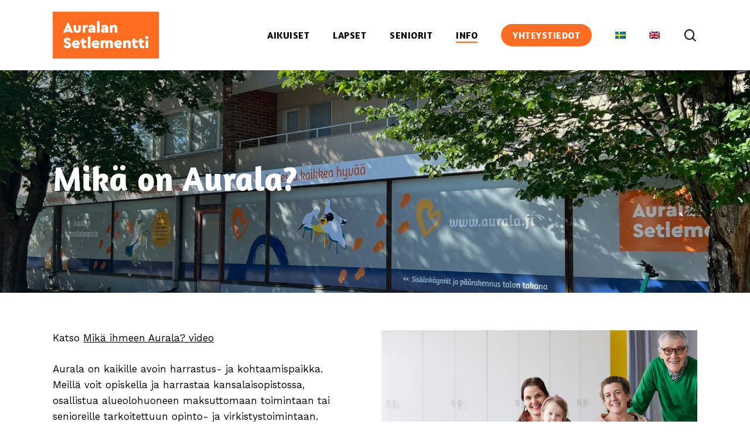

--- FILE ---
content_type: text/html; charset=UTF-8
request_url: https://aurala.fi/mika-on-aurala
body_size: 15640
content:
<!doctype html>
<html lang="fi" class="no-js">
<head>
	<meta charset="UTF-8">
	<meta name="viewport" content="width=device-width, initial-scale=1, maximum-scale=1, user-scalable=0" /><meta name='robots' content='index, follow, max-image-preview:large, max-snippet:-1, max-video-preview:-1' />
	<style>img:is([sizes="auto" i], [sizes^="auto," i]) { contain-intrinsic-size: 3000px 1500px }</style>
	<script id="cookieyes" type="text/javascript" src="https://cdn-cookieyes.com/client_data/660894c9ce56f90484276dae/script.js"></script>
	<!-- This site is optimized with the Yoast SEO plugin v26.8 - https://yoast.com/product/yoast-seo-wordpress/ -->
	<title>Mikä on Aurala? - Auralan Setlementti</title>
	<meta name="description" content="Auralan Setlementti ry on vuonna 1939 perustettu poliittisesti ja uskonnollisesti sitoutumaton yhdistys, joka toimii Turussa tarjoten monipuolisia harrastusmahdollisuuksia ja innostavaa tekemistä kaikenikäisille. Yhdistyksen toiminnan keskiössä ovat yhteisöllisyys, yhdenvertaisuus ja suvaitsevaisuus." />
	<link rel="canonical" href="https://aurala.fi/mika-on-aurala" />
	<meta property="og:locale" content="fi_FI" />
	<meta property="og:type" content="article" />
	<meta property="og:title" content="Mikä on Aurala? - Auralan Setlementti" />
	<meta property="og:description" content="Auralan Setlementti ry on vuonna 1939 perustettu poliittisesti ja uskonnollisesti sitoutumaton yhdistys, joka toimii Turussa tarjoten monipuolisia harrastusmahdollisuuksia ja innostavaa tekemistä kaikenikäisille. Yhdistyksen toiminnan keskiössä ovat yhteisöllisyys, yhdenvertaisuus ja suvaitsevaisuus." />
	<meta property="og:url" content="https://aurala.fi/mika-on-aurala" />
	<meta property="og:site_name" content="Auralan Setlementti" />
	<meta property="article:publisher" content="https://www.facebook.com/AuralaTurku" />
	<meta property="article:modified_time" content="2026-01-05T09:37:51+00:00" />
	<meta property="og:image" content="https://aurala.fi/wp-content/uploads/2024/06/Linkedin-kansikuva-1.jpg?wsr" />
	<meta property="og:image:width" content="1584" />
	<meta property="og:image:height" content="396" />
	<meta property="og:image:type" content="image/jpeg" />
	<meta name="twitter:card" content="summary_large_image" />
	<meta name="twitter:site" content="@auralaturku" />
	<meta name="twitter:label1" content="Arvioitu lukuaika" />
	<meta name="twitter:data1" content="4 minuuttia" />
	<script type="application/ld+json" class="yoast-schema-graph">{"@context":"https://schema.org","@graph":[{"@type":"WebPage","@id":"https://aurala.fi/mika-on-aurala","url":"https://aurala.fi/mika-on-aurala","name":"Mikä on Aurala? - Auralan Setlementti","isPartOf":{"@id":"https://aurala.fi/#website"},"primaryImageOfPage":{"@id":"https://aurala.fi/mika-on-aurala#primaryimage"},"image":{"@id":"https://aurala.fi/mika-on-aurala#primaryimage"},"thumbnailUrl":"https://aurala.fi/wp-content/uploads/2024/06/Linkedin-kansikuva-1.jpg","datePublished":"2022-03-11T09:46:53+00:00","dateModified":"2026-01-05T09:37:51+00:00","description":"Auralan Setlementti ry on vuonna 1939 perustettu poliittisesti ja uskonnollisesti sitoutumaton yhdistys, joka toimii Turussa tarjoten monipuolisia harrastusmahdollisuuksia ja innostavaa tekemistä kaikenikäisille. Yhdistyksen toiminnan keskiössä ovat yhteisöllisyys, yhdenvertaisuus ja suvaitsevaisuus.","breadcrumb":{"@id":"https://aurala.fi/mika-on-aurala#breadcrumb"},"inLanguage":"fi","potentialAction":[{"@type":"ReadAction","target":["https://aurala.fi/mika-on-aurala"]}]},{"@type":"ImageObject","inLanguage":"fi","@id":"https://aurala.fi/mika-on-aurala#primaryimage","url":"https://aurala.fi/wp-content/uploads/2024/06/Linkedin-kansikuva-1.jpg","contentUrl":"https://aurala.fi/wp-content/uploads/2024/06/Linkedin-kansikuva-1.jpg","width":1584,"height":396,"caption":"Linkedin kansikuva ()"},{"@type":"BreadcrumbList","@id":"https://aurala.fi/mika-on-aurala#breadcrumb","itemListElement":[{"@type":"ListItem","position":1,"name":"Etusivu","item":"https://aurala.fi/"},{"@type":"ListItem","position":2,"name":"Mikä on Aurala?"}]},{"@type":"WebSite","@id":"https://aurala.fi/#website","url":"https://aurala.fi/","name":"Auralan Setlementti","description":"Kohtaamispaikka Turussa","publisher":{"@id":"https://aurala.fi/#organization"},"potentialAction":[{"@type":"SearchAction","target":{"@type":"EntryPoint","urlTemplate":"https://aurala.fi/?s={search_term_string}"},"query-input":{"@type":"PropertyValueSpecification","valueRequired":true,"valueName":"search_term_string"}}],"inLanguage":"fi"},{"@type":"Organization","@id":"https://aurala.fi/#organization","name":"Auralan Setlementti ry","url":"https://aurala.fi/","logo":{"@type":"ImageObject","inLanguage":"fi","@id":"https://aurala.fi/#/schema/logo/image/","url":"https://aurala.fi/wp-content/uploads/2022/02/aurala_tunnus_rgb-600.jpg","contentUrl":"https://aurala.fi/wp-content/uploads/2022/02/aurala_tunnus_rgb-600.jpg","width":600,"height":265,"caption":"Auralan Setlementti ry"},"image":{"@id":"https://aurala.fi/#/schema/logo/image/"},"sameAs":["https://www.facebook.com/AuralaTurku","https://x.com/auralaturku","https://www.instagram.com/auralankansalaisopisto/","https://www.youtube.com/channel/UCCxfr4jr7uJWYZKY5erVGyg"]}]}</script>
	<!-- / Yoast SEO plugin. -->


<link rel='dns-prefetch' href='//fonts.googleapis.com' />
<link rel='dns-prefetch' href='//www.googletagmanager.com' />
<link rel="alternate" type="application/rss+xml" title="Auralan Setlementti &raquo; syöte" href="https://aurala.fi/feed" />
<link rel="alternate" type="application/rss+xml" title="Auralan Setlementti &raquo; kommenttien syöte" href="https://aurala.fi/comments/feed" />
<link rel="preload" href="https://aurala.fi/wp-content/themes/salient/css/fonts/icomoon.woff?v=1.7" as="font" type="font/woff" crossorigin="anonymous">
<link rel='stylesheet' id='dashicons-css' href='https://aurala.fi/wp-includes/css/dashicons.min.css?ver=6.7.4' type='text/css' media='all' />
<link rel='stylesheet' id='admin-bar-css' href='https://aurala.fi/wp-includes/css/admin-bar.min.css?ver=6.7.4' type='text/css' media='all' />
<style id='admin-bar-inline-css' type='text/css'>

    /* Hide CanvasJS credits for P404 charts specifically */
    #p404RedirectChart .canvasjs-chart-credit {
        display: none !important;
    }
    
    #p404RedirectChart canvas {
        border-radius: 6px;
    }

    .p404-redirect-adminbar-weekly-title {
        font-weight: bold;
        font-size: 14px;
        color: #fff;
        margin-bottom: 6px;
    }

    #wpadminbar #wp-admin-bar-p404_free_top_button .ab-icon:before {
        content: "\f103";
        color: #dc3545;
        top: 3px;
    }
    
    #wp-admin-bar-p404_free_top_button .ab-item {
        min-width: 80px !important;
        padding: 0px !important;
    }
    
    /* Ensure proper positioning and z-index for P404 dropdown */
    .p404-redirect-adminbar-dropdown-wrap { 
        min-width: 0; 
        padding: 0;
        position: static !important;
    }
    
    #wpadminbar #wp-admin-bar-p404_free_top_button_dropdown {
        position: static !important;
    }
    
    #wpadminbar #wp-admin-bar-p404_free_top_button_dropdown .ab-item {
        padding: 0 !important;
        margin: 0 !important;
    }
    
    .p404-redirect-dropdown-container {
        min-width: 340px;
        padding: 18px 18px 12px 18px;
        background: #23282d !important;
        color: #fff;
        border-radius: 12px;
        box-shadow: 0 8px 32px rgba(0,0,0,0.25);
        margin-top: 10px;
        position: relative !important;
        z-index: 999999 !important;
        display: block !important;
        border: 1px solid #444;
    }
    
    /* Ensure P404 dropdown appears on hover */
    #wpadminbar #wp-admin-bar-p404_free_top_button .p404-redirect-dropdown-container { 
        display: none !important;
    }
    
    #wpadminbar #wp-admin-bar-p404_free_top_button:hover .p404-redirect-dropdown-container { 
        display: block !important;
    }
    
    #wpadminbar #wp-admin-bar-p404_free_top_button:hover #wp-admin-bar-p404_free_top_button_dropdown .p404-redirect-dropdown-container {
        display: block !important;
    }
    
    .p404-redirect-card {
        background: #2c3338;
        border-radius: 8px;
        padding: 18px 18px 12px 18px;
        box-shadow: 0 2px 8px rgba(0,0,0,0.07);
        display: flex;
        flex-direction: column;
        align-items: flex-start;
        border: 1px solid #444;
    }
    
    .p404-redirect-btn {
        display: inline-block;
        background: #dc3545;
        color: #fff !important;
        font-weight: bold;
        padding: 5px 22px;
        border-radius: 8px;
        text-decoration: none;
        font-size: 17px;
        transition: background 0.2s, box-shadow 0.2s;
        margin-top: 8px;
        box-shadow: 0 2px 8px rgba(220,53,69,0.15);
        text-align: center;
        line-height: 1.6;
    }
    
    .p404-redirect-btn:hover {
        background: #c82333;
        color: #fff !important;
        box-shadow: 0 4px 16px rgba(220,53,69,0.25);
    }
    
    /* Prevent conflicts with other admin bar dropdowns */
    #wpadminbar .ab-top-menu > li:hover > .ab-item,
    #wpadminbar .ab-top-menu > li.hover > .ab-item {
        z-index: auto;
    }
    
    #wpadminbar #wp-admin-bar-p404_free_top_button:hover > .ab-item {
        z-index: 999998 !important;
    }
    
</style>
<link rel='stylesheet' id='wpml-menu-item-0-css' href='https://aurala.fi/wp-content/plugins/sitepress-multilingual-cms/templates/language-switchers/menu-item/style.min.css?ver=1' type='text/css' media='all' />
<link rel='stylesheet' id='font-awesome-css' href='https://aurala.fi/wp-content/themes/salient/css/font-awesome.min.css?ver=4.7.1' type='text/css' media='all' />
<link rel='stylesheet' id='salient-grid-system-css' href='https://aurala.fi/wp-content/themes/salient/css/build/grid-system.css?ver=18.0.2' type='text/css' media='all' />
<link rel='stylesheet' id='main-styles-css' href='https://aurala.fi/wp-content/themes/salient/css/build/style.css?ver=18.0.2' type='text/css' media='all' />
<style id='main-styles-inline-css' type='text/css'>
html body[data-header-resize="1"] .container-wrap,
			html body[data-header-format="left-header"][data-header-resize="0"] .container-wrap,
			html body[data-header-resize="0"] .container-wrap,
			body[data-header-format="left-header"][data-header-resize="0"] .container-wrap {
				padding-top: 0;
			}
			.main-content > .row > #breadcrumbs.yoast {
				padding: 20px 0;
			}
</style>
<link rel='stylesheet' id='nectar-element-wpb-column-border-css' href='https://aurala.fi/wp-content/themes/salient/css/build/elements/element-wpb-column-border.css?ver=18.0.2' type='text/css' media='all' />
<link rel='stylesheet' id='nectar-wpforms-css' href='https://aurala.fi/wp-content/themes/salient/css/build/third-party/wpforms.css?ver=18.0.2' type='text/css' media='all' />
<link rel='stylesheet' id='nectar-brands-css' href='https://aurala.fi/wp-content/themes/salient/css/nectar-brands.css?ver=18.0.2' type='text/css' media='all' />
<link rel='stylesheet' id='nectar_default_font_open_sans-css' href='https://fonts.googleapis.com/css?family=Open+Sans%3A300%2C400%2C600%2C700&#038;subset=latin%2Clatin-ext&#038;display=swap' type='text/css' media='all' />
<link rel='stylesheet' id='responsive-css' href='https://aurala.fi/wp-content/themes/salient/css/build/responsive.css?ver=18.0.2' type='text/css' media='all' />
<link rel='stylesheet' id='skin-material-css' href='https://aurala.fi/wp-content/themes/salient/css/build/skin-material.css?ver=18.0.2' type='text/css' media='all' />
<style id='salient-wp-menu-dynamic-fallback-inline-css' type='text/css'>
#header-outer .nectar-ext-menu-item .image-layer-outer,#header-outer .nectar-ext-menu-item .image-layer,#header-outer .nectar-ext-menu-item .color-overlay,#slide-out-widget-area .nectar-ext-menu-item .image-layer-outer,#slide-out-widget-area .nectar-ext-menu-item .color-overlay,#slide-out-widget-area .nectar-ext-menu-item .image-layer{position:absolute;top:0;left:0;width:100%;height:100%;overflow:hidden;}.nectar-ext-menu-item .inner-content{position:relative;z-index:10;width:100%;}.nectar-ext-menu-item .image-layer{background-size:cover;background-position:center;transition:opacity 0.25s ease 0.1s;}.nectar-ext-menu-item .image-layer video{object-fit:cover;width:100%;height:100%;}#header-outer nav .nectar-ext-menu-item .image-layer:not(.loaded){background-image:none!important;}#header-outer nav .nectar-ext-menu-item .image-layer{opacity:0;}#header-outer nav .nectar-ext-menu-item .image-layer.loaded{opacity:1;}.nectar-ext-menu-item span[class*="inherit-h"] + .menu-item-desc{margin-top:0.4rem;}#mobile-menu .nectar-ext-menu-item .title,#slide-out-widget-area .nectar-ext-menu-item .title,.nectar-ext-menu-item .menu-title-text,.nectar-ext-menu-item .menu-item-desc{position:relative;}.nectar-ext-menu-item .menu-item-desc{display:block;line-height:1.4em;}body #slide-out-widget-area .nectar-ext-menu-item .menu-item-desc{line-height:1.4em;}#mobile-menu .nectar-ext-menu-item .title,#slide-out-widget-area .nectar-ext-menu-item:not(.style-img-above-text) .title,.nectar-ext-menu-item:not(.style-img-above-text) .menu-title-text,.nectar-ext-menu-item:not(.style-img-above-text) .menu-item-desc,.nectar-ext-menu-item:not(.style-img-above-text) i:before,.nectar-ext-menu-item:not(.style-img-above-text) .svg-icon{color:#fff;}#mobile-menu .nectar-ext-menu-item.style-img-above-text .title{color:inherit;}.sf-menu li ul li a .nectar-ext-menu-item .menu-title-text:after{display:none;}.menu-item .widget-area-active[data-margin="default"] > div:not(:last-child){margin-bottom:20px;}.nectar-ext-menu-item__button{display:inline-block;padding-top:2em;}#header-outer nav li:not([class*="current"]) > a .nectar-ext-menu-item .inner-content.has-button .title .menu-title-text{background-image:none;}.nectar-ext-menu-item__button .nectar-cta:not([data-color="transparent"]){margin-top:.8em;margin-bottom:.8em;}.nectar-ext-menu-item .color-overlay{transition:opacity 0.5s cubic-bezier(.15,.75,.5,1);}.nectar-ext-menu-item:hover .hover-zoom-in-slow .image-layer{transform:scale(1.15);transition:transform 4s cubic-bezier(0.1,0.2,.7,1);}.nectar-ext-menu-item:hover .hover-zoom-in-slow .color-overlay{transition:opacity 1.5s cubic-bezier(.15,.75,.5,1);}.nectar-ext-menu-item .hover-zoom-in-slow .image-layer{transition:transform 0.5s cubic-bezier(.15,.75,.5,1);}.nectar-ext-menu-item .hover-zoom-in-slow .color-overlay{transition:opacity 0.5s cubic-bezier(.15,.75,.5,1);}.nectar-ext-menu-item:hover .hover-zoom-in .image-layer{transform:scale(1.12);}.nectar-ext-menu-item .hover-zoom-in .image-layer{transition:transform 0.5s cubic-bezier(.15,.75,.5,1);}.nectar-ext-menu-item{display:flex;text-align:left;}#slide-out-widget-area .nectar-ext-menu-item .title,#slide-out-widget-area .nectar-ext-menu-item .menu-item-desc,#slide-out-widget-area .nectar-ext-menu-item .menu-title-text,#mobile-menu .nectar-ext-menu-item .title,#mobile-menu .nectar-ext-menu-item .menu-item-desc,#mobile-menu .nectar-ext-menu-item .menu-title-text{color:inherit!important;}#slide-out-widget-area .nectar-ext-menu-item,#mobile-menu .nectar-ext-menu-item{display:block;}#slide-out-widget-area .nectar-ext-menu-item .inner-content,#mobile-menu .nectar-ext-menu-item .inner-content{width:100%;}#slide-out-widget-area.fullscreen-alt .nectar-ext-menu-item,#slide-out-widget-area.fullscreen .nectar-ext-menu-item{text-align:center;}#header-outer .nectar-ext-menu-item.style-img-above-text .image-layer-outer,#slide-out-widget-area .nectar-ext-menu-item.style-img-above-text .image-layer-outer{position:relative;}#header-outer .nectar-ext-menu-item.style-img-above-text,#slide-out-widget-area .nectar-ext-menu-item.style-img-above-text{flex-direction:column;}
</style>
<link rel='stylesheet' id='js_composer_front-css' href='https://aurala.fi/wp-content/themes/salient/css/build/plugins/js_composer.css?ver=18.0.2' type='text/css' media='all' />
<link rel='stylesheet' id='dynamic-css-css' href='https://aurala.fi/wp-content/uploads/salient/salient-dynamic-styles.css?ver=12613' type='text/css' media='all' />
<style id='dynamic-css-inline-css' type='text/css'>
@media only screen and (min-width:1000px){body #ajax-content-wrap.no-scroll{min-height:calc(100vh - 120px);height:calc(100vh - 120px)!important;}}@media only screen and (min-width:1000px){#page-header-wrap.fullscreen-header,#page-header-wrap.fullscreen-header #page-header-bg,html:not(.nectar-box-roll-loaded) .nectar-box-roll > #page-header-bg.fullscreen-header,.nectar_fullscreen_zoom_recent_projects,#nectar_fullscreen_rows:not(.afterLoaded) > div{height:calc(100vh - 119px);}.wpb_row.vc_row-o-full-height.top-level,.wpb_row.vc_row-o-full-height.top-level > .col.span_12{min-height:calc(100vh - 119px);}html:not(.nectar-box-roll-loaded) .nectar-box-roll > #page-header-bg.fullscreen-header{top:120px;}.nectar-slider-wrap[data-fullscreen="true"]:not(.loaded),.nectar-slider-wrap[data-fullscreen="true"]:not(.loaded) .swiper-container{height:calc(100vh - 118px)!important;}.admin-bar .nectar-slider-wrap[data-fullscreen="true"]:not(.loaded),.admin-bar .nectar-slider-wrap[data-fullscreen="true"]:not(.loaded) .swiper-container{height:calc(100vh - 118px - 32px)!important;}}.admin-bar[class*="page-template-template-no-header"] .wpb_row.vc_row-o-full-height.top-level,.admin-bar[class*="page-template-template-no-header"] .wpb_row.vc_row-o-full-height.top-level > .col.span_12{min-height:calc(100vh - 32px);}body[class*="page-template-template-no-header"] .wpb_row.vc_row-o-full-height.top-level,body[class*="page-template-template-no-header"] .wpb_row.vc_row-o-full-height.top-level > .col.span_12{min-height:100vh;}@media only screen and (max-width:999px){.using-mobile-browser #nectar_fullscreen_rows:not(.afterLoaded):not([data-mobile-disable="on"]) > div{height:calc(100vh - 116px);}.using-mobile-browser .wpb_row.vc_row-o-full-height.top-level,.using-mobile-browser .wpb_row.vc_row-o-full-height.top-level > .col.span_12,[data-permanent-transparent="1"].using-mobile-browser .wpb_row.vc_row-o-full-height.top-level,[data-permanent-transparent="1"].using-mobile-browser .wpb_row.vc_row-o-full-height.top-level > .col.span_12{min-height:calc(100vh - 116px);}html:not(.nectar-box-roll-loaded) .nectar-box-roll > #page-header-bg.fullscreen-header,.nectar_fullscreen_zoom_recent_projects,.nectar-slider-wrap[data-fullscreen="true"]:not(.loaded),.nectar-slider-wrap[data-fullscreen="true"]:not(.loaded) .swiper-container,#nectar_fullscreen_rows:not(.afterLoaded):not([data-mobile-disable="on"]) > div{height:calc(100vh - 63px);}.wpb_row.vc_row-o-full-height.top-level,.wpb_row.vc_row-o-full-height.top-level > .col.span_12{min-height:calc(100vh - 63px);}body[data-transparent-header="false"] #ajax-content-wrap.no-scroll{min-height:calc(100vh - 63px);height:calc(100vh - 63px);}}#nectar_fullscreen_rows{background-color:transparent;}.flex_gap_desktop_10px> .vc_column-inner > .wpb_wrapper{gap:10px;}.col.padding-3-percent > .vc_column-inner,.col.padding-3-percent > .n-sticky > .vc_column-inner{padding:calc(600px * 0.03);}@media only screen and (max-width:690px){.col.padding-3-percent > .vc_column-inner,.col.padding-3-percent > .n-sticky > .vc_column-inner{padding:calc(100vw * 0.03);}}@media only screen and (min-width:1000px){.col.padding-3-percent > .vc_column-inner,.col.padding-3-percent > .n-sticky > .vc_column-inner{padding:calc((100vw - 180px) * 0.03);}.column_container:not(.vc_col-sm-12) .col.padding-3-percent > .vc_column-inner{padding:calc((100vw - 180px) * 0.015);}}@media only screen and (min-width:1425px){.col.padding-3-percent > .vc_column-inner{padding:calc(1245px * 0.03);}.column_container:not(.vc_col-sm-12) .col.padding-3-percent > .vc_column-inner{padding:calc(1245px * 0.015);}}.full-width-content .col.padding-3-percent > .vc_column-inner{padding:calc(100vw * 0.03);}@media only screen and (max-width:999px){.full-width-content .col.padding-3-percent > .vc_column-inner{padding:calc(100vw * 0.03);}}@media only screen and (min-width:1000px){.full-width-content .column_container:not(.vc_col-sm-12) .col.padding-3-percent > .vc_column-inner{padding:calc(100vw * 0.015);}}body[data-aie] .col[data-padding-pos="right"] > .vc_column-inner,body #ajax-content-wrap .col[data-padding-pos="right"] > .vc_column-inner,#ajax-content-wrap .col[data-padding-pos="right"] > .n-sticky > .vc_column-inner{padding-left:0;padding-top:0;padding-bottom:0}#ajax-content-wrap .vc_row.left_padding_0px > .row_col_wrap_12,.nectar-global-section .vc_row.left_padding_0px > .row_col_wrap_12{padding-left:0px;}#ajax-content-wrap .vc_row.right_padding_0px > .row_col_wrap_12,.nectar-global-section .vc_row.right_padding_0px > .row_col_wrap_12{padding-right:0px;}.wpb_column.border_top_desktop_1px > .vc_column-inner,.wpb_column.border_top_desktop_1px > .n-sticky > .vc_column-inner{border-top-width:1px;}.wpb_column.border_color_000000 > .vc_column-inner,.wpb_column.border_color_000000 > .n-sticky > .vc_column-inner{border-color:#000000;}.wpb_column.border_style_solid > .vc_column-inner,.wpb_column.border_style_solid > .n-sticky > .vc_column-inner{border-style:solid;}.wpb_column.child_column.el_spacing_0px > .vc_column-inner > .wpb_wrapper > div:not(:last-child),.wpb_column.child_column.el_spacing_0px > .n-sticky > .vc_column-inner > .wpb_wrapper > div:not(:last-child){margin-bottom:0px;}.icon-tiny[class^="icon-"].accent-color{color:#ff6d22;}.img-with-aniamtion-wrap[data-max-width="50%"]:not(.right) img,.img-with-aniamtion-wrap[data-max-width="75%"]:not(.right) img{backface-visibility:hidden}.img-with-aniamtion-wrap[data-max-width="50%"] .inner,.nectar-flickity:not(.masonry) .flickity-slider .cell .img-with-aniamtion-wrap[data-max-width="50%"] img{max-width:50%;width:auto;}.img-with-aniamtion-wrap[data-max-width="50%"].center,.img-with-aniamtion-wrap[data-max-width="75%"].center{text-align:center;}.img-with-aniamtion-wrap[data-max-width="50%"].center .inner img[src*=".svg"],.img-with-aniamtion-wrap[data-max-width="75%"].center .inner img[src*=".svg"]{width:100%;}.img-with-aniamtion-wrap[data-max-width="75%"] .inner,.nectar-flickity:not(.masonry) .flickity-slider .cell .img-with-aniamtion-wrap[data-max-width="75%"] img{max-width:75%;width:auto;}@media only screen and (max-width:999px){body .nectar-cta.alignment_tablet_center,body .nectar-next-section-wrap.alignment_tablet_center{text-align:center;}}@media only screen and (max-width:999px){body .wpb_column.force-tablet-text-align-left,body .wpb_column.force-tablet-text-align-left .col{text-align:left!important;}body .wpb_column.force-tablet-text-align-right,body .wpb_column.force-tablet-text-align-right .col{text-align:right!important;}body .wpb_column.force-tablet-text-align-center,body .wpb_column.force-tablet-text-align-center .col,body .wpb_column.force-tablet-text-align-center .vc_custom_heading,body .wpb_column.force-tablet-text-align-center .nectar-cta{text-align:center!important;}.wpb_column.force-tablet-text-align-center .img-with-aniamtion-wrap img{display:inline-block;}}@media only screen and (max-width:999px){.vc_row.inner_row.top_padding_tablet_10px{padding-top:10px!important;}}@media only screen and (max-width:999px){.vc_row.bottom_padding_tablet_6pct{padding-bottom:6%!important;}}@media only screen and (max-width:999px){.vc_row.top_padding_tablet_6pct{padding-top:6%!important;}}@media only screen and (max-width:690px){html body .wpb_column.force-phone-text-align-left,html body .wpb_column.force-phone-text-align-left .col{text-align:left!important;}html body .wpb_column.force-phone-text-align-right,html body .wpb_column.force-phone-text-align-right .col{text-align:right!important;}html body .wpb_column.force-phone-text-align-center,html body .wpb_column.force-phone-text-align-center .col,html body .wpb_column.force-phone-text-align-center .vc_custom_heading,html body .wpb_column.force-phone-text-align-center .nectar-cta{text-align:center!important;}.wpb_column.force-phone-text-align-center .img-with-aniamtion-wrap img{display:inline-block;}}.screen-reader-text,.nectar-skip-to-content:not(:focus){border:0;clip:rect(1px,1px,1px,1px);clip-path:inset(50%);height:1px;margin:-1px;overflow:hidden;padding:0;position:absolute!important;width:1px;word-wrap:normal!important;}.row .col img:not([srcset]){width:auto;}.row .col img.img-with-animation.nectar-lazy:not([srcset]){width:100%;}
.nectar-button.large {
    padding: 15px 30px !important;
}

html .ascend #search-results .result span.bottom-line, html .ascend .masonry-blog-item span.bottom-line, html .ascend .masonry-blog-item .more-link {
    display: block!important;
}

/*Blogi*/
.post .more-link span {
    border-radius: 300px!important;
    border: 3px solid #000 !important;
    background-color: transparent !important;
    color: #000 !important;
    padding: 8px 28px !important;
    text-transform: uppercase !important;
    font-weight: 600 !important;
    font-size: 16px !important;
    line-height: 24px !important;
}

.ascend .masonry-blog-item .article-content-wrap {
    padding: 10% !important;
}

.masonry.classic .post.masonry-blog-item h3.title {
    font-size: 30px !important;
    line-height: 40px !important;
}

html .ascend .masonry-blog-item span.bottom-line {
        display: none!important;
}

.excerpt {
    padding-bottom: 10px;
}

.post-area.masonry .post .post-meta {
    display: none !important;
}

.post .post-content {
    min-height: 650px !important;
}

h3.title {
    font-weight: 600 !important;
}

h3.vc_custom_heading.footeri {
    font-weight: 600 !important;
}

.toggle h3 a {
    font-size: 17px !important;
    line-height: 27px !important;
    font-weight: 700 !important;
    color: black !important;
}

span.title.inherit-h2 {
    font-size: 25px !important;
    font-weight: 600 !important;
    text-align: center !important;
}

.nectar-button span {
    min-width: 170px !important;
    text-align: center !important;
}

body #header-outer #top nav .sf-menu ul .sfHover > a .item_desc, body #header-outer #top nav .sf-menu ul li:hover > a .item_desc, body #header-outer #top nav .sf-menu ul .current-menu-item > a .item_desc, body #header-outer #top nav .sf-menu ul .current_page_item > a .item_desc, body #header-outer #top nav .sf-menu ul .current_page_ancestor > a .item_desc, body #header-outer nav > ul > .megamenu > ul ul li a:focus .item_desc {
    color: #000000 !important;
}
</style>
<link rel='stylesheet' id='redux-google-fonts-salient_redux-css' href='https://fonts.googleapis.com/css?family=Amaranth%3A700%2C400%7CWork+Sans%3A400&#038;subset=latin&#038;display=swap&#038;ver=6.7.4' type='text/css' media='all' />
<script type="text/javascript" id="wpml-cookie-js-extra">
/* <![CDATA[ */
var wpml_cookies = {"wp-wpml_current_language":{"value":"fi","expires":1,"path":"\/"}};
var wpml_cookies = {"wp-wpml_current_language":{"value":"fi","expires":1,"path":"\/"}};
/* ]]> */
</script>
<script type="text/javascript" src="https://aurala.fi/wp-content/plugins/sitepress-multilingual-cms/res/js/cookies/language-cookie.js?ver=486900" id="wpml-cookie-js" defer="defer" data-wp-strategy="defer"></script>
<script type="text/javascript" src="https://aurala.fi/wp-includes/js/jquery/jquery.min.js?ver=3.7.1" id="jquery-core-js"></script>
<script type="text/javascript" src="https://aurala.fi/wp-includes/js/jquery/jquery-migrate.min.js?ver=3.4.1" id="jquery-migrate-js"></script>
<script></script><link rel="https://api.w.org/" href="https://aurala.fi/wp-json/" /><link rel="alternate" title="JSON" type="application/json" href="https://aurala.fi/wp-json/wp/v2/pages/6356" /><link rel="EditURI" type="application/rsd+xml" title="RSD" href="https://aurala.fi/xmlrpc.php?rsd" />
<meta name="generator" content="WordPress 6.7.4" />
<link rel='shortlink' href='https://aurala.fi/?p=6356' />
<link rel="alternate" title="oEmbed (JSON)" type="application/json+oembed" href="https://aurala.fi/wp-json/oembed/1.0/embed?url=https%3A%2F%2Faurala.fi%2Fmika-on-aurala" />
<link rel="alternate" title="oEmbed (XML)" type="text/xml+oembed" href="https://aurala.fi/wp-json/oembed/1.0/embed?url=https%3A%2F%2Faurala.fi%2Fmika-on-aurala&#038;format=xml" />
<meta name="generator" content="WPML ver:4.8.6 stt:1,18,50;" />
<meta name="generator" content="Site Kit by Google 1.170.0" /><script type="text/javascript"> var root = document.getElementsByTagName( "html" )[0]; root.setAttribute( "class", "js" ); </script><!-- Global site tag (gtag.js) - Google Analytics -->
<script async src="https://www.googletagmanager.com/gtag/js?id=UA-43463010-1"></script>
<script>
  window.dataLayer = window.dataLayer || [];
  function gtag(){dataLayer.push(arguments);}
  gtag('js', new Date());

  gtag('config', 'UA-43463010-1');
</script>

<!-- Google tag (gtag.js) -->
<script async src="https://www.googletagmanager.com/gtag/js?id=G-XH8DNSKFV5"></script>
<script>
  window.dataLayer = window.dataLayer || [];
  function gtag(){dataLayer.push(arguments);}
  gtag('js', new Date());

  gtag('config', 'G-XH8DNSKFV5');
</script><meta name="generator" content="Powered by WPBakery Page Builder - drag and drop page builder for WordPress."/>
<link rel="icon" href="https://aurala.fi/wp-content/uploads/2023/11/cropped-Untitled-design-2-32x32.png" sizes="32x32" />
<link rel="icon" href="https://aurala.fi/wp-content/uploads/2023/11/cropped-Untitled-design-2-192x192.png" sizes="192x192" />
<link rel="apple-touch-icon" href="https://aurala.fi/wp-content/uploads/2023/11/cropped-Untitled-design-2-180x180.png" />
<meta name="msapplication-TileImage" content="https://aurala.fi/wp-content/uploads/2023/11/cropped-Untitled-design-2-270x270.png" />
<style type="text/css" data-type="vc_shortcodes-default-css">.vc_do_custom_heading{margin-bottom:0.625rem;margin-top:0;}.vc_do_custom_heading{margin-bottom:0.625rem;margin-top:0;}.vc_do_custom_heading{margin-bottom:0.625rem;margin-top:0;}</style><noscript><style> .wpb_animate_when_almost_visible { opacity: 1; }</style></noscript></head><body class="page-template-default page page-id-6356 material wpb-js-composer js-comp-ver-8.6.1 vc_responsive" data-footer-reveal="false" data-footer-reveal-shadow="none" data-header-format="default" data-body-border="off" data-boxed-style="" data-header-breakpoint="1150" data-dropdown-style="minimal" data-cae="easeOutCubic" data-cad="750" data-megamenu-width="contained" data-aie="none" data-ls="fancybox" data-apte="standard" data-hhun="0" data-fancy-form-rcs="default" data-form-style="default" data-form-submit="regular" data-is="minimal" data-button-style="rounded" data-user-account-button="false" data-flex-cols="true" data-col-gap="default" data-header-inherit-rc="false" data-header-search="true" data-animated-anchors="true" data-ajax-transitions="false" data-full-width-header="true" data-slide-out-widget-area="true" data-slide-out-widget-area-style="simple" data-user-set-ocm="off" data-loading-animation="none" data-bg-header="false" data-responsive="1" data-ext-responsive="true" data-ext-padding="90" data-header-resize="1" data-header-color="custom" data-transparent-header="false" data-cart="false" data-remove-m-parallax="" data-remove-m-video-bgs="" data-m-animate="0" data-force-header-trans-color="light" data-smooth-scrolling="0" data-permanent-transparent="false" >
	
	<script type="text/javascript">
	 (function(window, document) {

		document.documentElement.classList.remove("no-js");

		if(navigator.userAgent.match(/(Android|iPod|iPhone|iPad|BlackBerry|IEMobile|Opera Mini)/)) {
			document.body.className += " using-mobile-browser mobile ";
		}
		if(navigator.userAgent.match(/Mac/) && navigator.maxTouchPoints && navigator.maxTouchPoints > 2) {
			document.body.className += " using-ios-device ";
		}

		if( !("ontouchstart" in window) ) {

			var body = document.querySelector("body");
			var winW = window.innerWidth;
			var bodyW = body.clientWidth;

			if (winW > bodyW + 4) {
				body.setAttribute("style", "--scroll-bar-w: " + (winW - bodyW - 4) + "px");
			} else {
				body.setAttribute("style", "--scroll-bar-w: 0px");
			}
		}

	 })(window, document);
   </script><nav aria-label="Skip links" class="nectar-skip-to-content-wrap"><a href="#ajax-content-wrap" class="nectar-skip-to-content">Skip to main content</a></nav><div class="ocm-effect-wrap"><div class="ocm-effect-wrap-inner">	
	<div id="header-space"  data-header-mobile-fixed='1'></div> 
	
		<div id="header-outer" data-has-menu="true" data-has-buttons="yes" data-header-button_style="default" data-using-pr-menu="false" data-mobile-fixed="1" data-ptnm="false" data-lhe="animated_underline" data-user-set-bg="#ffffff" data-format="default" data-permanent-transparent="false" data-megamenu-rt="0" data-remove-fixed="0" data-header-resize="1" data-cart="false" data-transparency-option="0" data-box-shadow="large" data-shrink-num="6" data-using-secondary="0" data-using-logo="1" data-logo-height="80" data-m-logo-height="40" data-padding="20" data-full-width="true" data-condense="false" >
		
<div id="search-outer" class="nectar">
	<div id="search">
		<div class="container">
			 <div id="search-box">
				 <div class="inner-wrap">
					 <div class="col span_12">
						  <form role="search" action="https://aurala.fi/" method="GET">
														 <input type="text" name="s"  value="" aria-label="Search" placeholder="Etsi sivustolta..." />
							 
						
						<button aria-label="Search" class="search-box__button" type="submit">Search</button>						</form>
					</div><!--/span_12-->
				</div><!--/inner-wrap-->
			 </div><!--/search-box-->
			 <div id="close"><a href="#" role="button"><span class="screen-reader-text">Close Search</span>
				<span class="close-wrap"> <span class="close-line close-line1" role="presentation"></span> <span class="close-line close-line2" role="presentation"></span> </span>				 </a></div>
		 </div><!--/container-->
	</div><!--/search-->
</div><!--/search-outer-->

<header id="top" role="banner" aria-label="Main Menu">
		<div class="container">
		<div class="row">
			<div class="col span_3">
								<a id="logo" href="https://aurala.fi" data-supplied-ml-starting-dark="false" data-supplied-ml-starting="false" data-supplied-ml="false" >
					<img class="stnd skip-lazy default-logo dark-version" width="300" height="132" alt="Auralan Setlementti" src="https://aurala.fi/wp-content/uploads/2022/02/aurala_tunnus_rgb-300.jpg" srcset="https://aurala.fi/wp-content/uploads/2022/02/aurala_tunnus_rgb-300.jpg 1x, https://aurala.fi/wp-content/uploads/2022/02/aurala_tunnus_rgb-600.jpg 2x" />				</a>
							</div><!--/span_3-->

			<div class="col span_9 col_last">
									<div class="nectar-mobile-only mobile-header"><div class="inner"></div></div>
									<a class="mobile-search" href="#searchbox"><span class="nectar-icon icon-salient-search" aria-hidden="true"></span><span class="screen-reader-text">search</span></a>
														<div class="slide-out-widget-area-toggle mobile-icon simple" data-custom-color="false" data-icon-animation="simple-transform">
						<div> <a href="#mobile-menu" role="button" aria-label="Navigation Menu" aria-expanded="false" class="closed">
							<span class="screen-reader-text">Menu</span><span aria-hidden="true"> <i class="lines-button x2"> <i class="lines"></i> </i> </span>						</a></div>
					</div>
				
									<nav aria-label="Main Menu">
													<ul class="sf-menu">
								<li id="menu-item-6119" class="menu-item menu-item-type-post_type menu-item-object-page menu-item-has-children nectar-regular-menu-item menu-item-6119"><a href="https://aurala.fi/aikuiset" aria-haspopup="true" aria-expanded="false"><span class="menu-title-text">AIKUISET</span></a>
<ul class="sub-menu">
	<li id="menu-item-10361" class="menu-item menu-item-type-post_type menu-item-object-page menu-item-has-icon nectar-regular-menu-item menu-item-10361"><a href="https://aurala.fi/kurssit"><i class="nectar-menu-icon fa fa-paint-brush" role="presentation"></i><span class="menu-title-text">Kurssit aikuisille</span><small class="item_desc">Meiltä löydät saman katon alta yli 500 kurssia.</small></a></li>
	<li id="menu-item-8013" class="menu-item menu-item-type-post_type menu-item-object-page menu-item-has-icon nectar-regular-menu-item menu-item-8013"><a href="https://aurala.fi/olohuonetoiminta"><i class="nectar-menu-icon fa fa-comments-o" role="presentation"></i><span class="menu-title-text">Olohuonetoiminta</span><small class="item_desc">Auralan olohuone on kohtaamispaikka ja kokoontumistila, joka on avoin ihan kaikille.</small></a></li>
	<li id="menu-item-8507" class="menu-item menu-item-type-post_type menu-item-object-page menu-item-has-icon nectar-regular-menu-item menu-item-8507"><a href="https://aurala.fi/perus-ja-kansalaistaidot"><i class="nectar-menu-icon fa fa-pencil" role="presentation"></i><span class="menu-title-text">Perus- ja kansalaistaidot</span><small class="item_desc">Auralasta on mahdollista saada vahvistusta omiin perus- ja kansalaistaitoihin monella eri tavalla.</small></a></li>
	<li id="menu-item-6497" class="menu-item menu-item-type-post_type menu-item-object-page menu-item-has-icon nectar-regular-menu-item menu-item-6497"><a href="https://aurala.fi/tukea-suomeen-muuttaneille"><i class="nectar-menu-icon fa fa-support" role="presentation"></i><span class="menu-title-text">Tukea Suomeen muuttaneille</span><small class="item_desc">Suomeen muuttanut tarvitsee monenlaista tietoa, ohjausta ja tukea.</small></a></li>
</ul>
</li>
<li id="menu-item-5994" class="menu-item menu-item-type-post_type menu-item-object-page menu-item-has-children nectar-regular-menu-item menu-item-5994"><a href="https://aurala.fi/lapset" aria-haspopup="true" aria-expanded="false"><span class="menu-title-text">LAPSET</span></a>
<ul class="sub-menu">
	<li id="menu-item-6861" class="menu-item menu-item-type-post_type menu-item-object-page menu-item-has-icon nectar-regular-menu-item menu-item-6861"><a href="https://aurala.fi/harrastukset-lapsille-ja-nuorille"><i class="nectar-menu-icon fa fa-child" role="presentation"></i><span class="menu-title-text">Harrastukset lapsille</span><small class="item_desc">Auralassa voi harrastaa muun muassa kuvataidetta, muskaria, tanssia tai liikuntaa.</small></a></li>
	<li id="menu-item-5995" class="menu-item menu-item-type-post_type menu-item-object-page menu-item-has-icon nectar-regular-menu-item menu-item-5995"><a href="https://aurala.fi/auralan-paivakoti"><i class="nectar-menu-icon fa fa-sun-o" role="presentation"></i><span class="menu-title-text">Auralan päiväkoti</span><small class="item_desc">Auralan päiväkodissa on pienet ryhmät ja lämminhenkinen tunnelma.</small></a></li>
	<li id="menu-item-9622" class="menu-item menu-item-type-post_type menu-item-object-page menu-item-has-icon nectar-regular-menu-item menu-item-9622"><a href="https://aurala.fi/lapsiperheille"><i class="nectar-menu-icon fa fa-pagelines" role="presentation"></i><span class="menu-title-text">Lapsiperheille</span><small class="item_desc">Auralassa aikuiset ja lapset voivat harrastaa yhdessä muun muassa värikylpyä, taidekerhoa ja muskaria.</small></a></li>
</ul>
</li>
<li id="menu-item-6505" class="menu-item menu-item-type-post_type menu-item-object-page menu-item-has-children nectar-regular-menu-item menu-item-6505"><a href="https://aurala.fi/seniorit" aria-haspopup="true" aria-expanded="false"><span class="menu-title-text">SENIORIT</span></a>
<ul class="sub-menu">
	<li id="menu-item-9639" class="menu-item menu-item-type-custom menu-item-object-custom menu-item-has-icon nectar-regular-menu-item menu-item-9639"><a target="_blank" rel="noopener" href="https://uusi.opistopalvelut.fi/aurala/fi/"><i class="nectar-menu-icon fa fa-external-link" role="presentation"></i><span class="menu-title-text">Kurssit senioreille</span><small class="item_desc">Meiltä löydät monta eri senioreille sopivaa kurssia.</small></a></li>
	<li id="menu-item-6506" class="menu-item menu-item-type-post_type menu-item-object-page menu-item-has-icon nectar-regular-menu-item menu-item-6506"><a href="https://aurala.fi/tekemista-senioreille"><i class="nectar-menu-icon fa fa-coffee" role="presentation"></i><span class="menu-title-text">Kerhot senioreille</span><small class="item_desc">Auralan seniorityö järjestää useita niin vertaisohjaajien kuin palkattujen ohjaajien vetämiä kerhoja.</small></a></li>
	<li id="menu-item-9635" class="menu-item menu-item-type-post_type menu-item-object-page menu-item-has-icon nectar-regular-menu-item menu-item-9635"><a href="https://aurala.fi/retket-ja-tapahtumat"><i class="nectar-menu-icon fa fa-group" role="presentation"></i><span class="menu-title-text">Tapahtumat, retket ja muut</span><small class="item_desc">Seniorit voivat löytää Auralasta kertaluonteisia retkiä, tapahtumia, luentoja ja esimerkiksi digiapua.</small></a></li>
</ul>
</li>
<li id="menu-item-6793" class="menu-item menu-item-type-custom menu-item-object-custom current-menu-ancestor current-menu-parent menu-item-has-children nectar-regular-menu-item menu-item-6793"><a aria-haspopup="true" aria-expanded="false"><span class="menu-title-text">INFO</span></a>
<ul class="sub-menu">
	<li id="menu-item-6808" class="menu-item menu-item-type-post_type menu-item-object-page nectar-regular-menu-item menu-item-6808"><a href="https://aurala.fi/ajankohtaista"><span class="menu-title-text">Ajankohtaista</span></a></li>
	<li id="menu-item-6508" class="menu-item menu-item-type-post_type menu-item-object-page current-menu-item page_item page-item-6356 current_page_item nectar-regular-menu-item menu-item-6508"><a href="https://aurala.fi/mika-on-aurala" aria-current="page"><span class="menu-title-text">Mikä on Aurala?</span></a></li>
	<li id="menu-item-6510" class="menu-item menu-item-type-post_type menu-item-object-page nectar-regular-menu-item menu-item-6510"><a href="https://aurala.fi/hallinto"><span class="menu-title-text">Hallinto</span></a></li>
	<li id="menu-item-6511" class="menu-item menu-item-type-post_type menu-item-object-page nectar-regular-menu-item menu-item-6511"><a href="https://aurala.fi/hankkeet"><span class="menu-title-text">Hankkeet</span></a></li>
	<li id="menu-item-6509" class="menu-item menu-item-type-post_type menu-item-object-page nectar-regular-menu-item menu-item-6509"><a href="https://aurala.fi/liity-jaseneksi"><span class="menu-title-text">Liity jäseneksi</span></a></li>
	<li id="menu-item-6512" class="menu-item menu-item-type-post_type menu-item-object-page nectar-regular-menu-item menu-item-6512"><a href="https://aurala.fi/lahjoita"><span class="menu-title-text">Lahjoita</span><small class="item_desc">Lahjoittamalla voit tukea Auralan Setlementti ry:n monipuolista työtä lasten, nuorten, senioreiden ja maahanmuuttajien parissa.</small></a></li>
	<li id="menu-item-12230" class="menu-item menu-item-type-post_type menu-item-object-page nectar-regular-menu-item menu-item-12230"><a href="https://aurala.fi/tilavuokrat"><span class="menu-title-text">Tilavuokrat</span></a></li>
	<li id="menu-item-10390" class="menu-item menu-item-type-post_type menu-item-object-page nectar-regular-menu-item menu-item-10390"><a href="https://aurala.fi/ukk"><span class="menu-title-text">Usein kysytyt kysymykset</span></a></li>
</ul>
</li>
<li id="menu-item-10903" class="menu-item menu-item-type-post_type menu-item-object-page button_solid_color menu-item-10903"><a href="https://aurala.fi/yhteystiedot"><span class="menu-title-text">YHTEYSTIEDOT</span></a></li>
<li id="menu-item-wpml-ls-27-sv" class="menu-item wpml-ls-slot-27 wpml-ls-item wpml-ls-item-sv wpml-ls-menu-item wpml-ls-first-item menu-item-type-wpml_ls_menu_item menu-item-object-wpml_ls_menu_item nectar-regular-menu-item menu-item-wpml-ls-27-sv"><a title="Switch to Ruotsi" href="https://aurala.fi/sv/vad-ar-aurala" aria-label="Switch to Ruotsi" role="menuitem"><span class="menu-title-text">
            <img
            class="wpml-ls-flag"
            src="https://aurala.fi/wp-content/plugins/sitepress-multilingual-cms/res/flags/sv.png"
            alt="Ruotsi"
            
            
    /></span></a></li>
<li id="menu-item-wpml-ls-27-en" class="menu-item wpml-ls-slot-27 wpml-ls-item wpml-ls-item-en wpml-ls-menu-item wpml-ls-last-item menu-item-type-wpml_ls_menu_item menu-item-object-wpml_ls_menu_item nectar-regular-menu-item menu-item-wpml-ls-27-en"><a title="Switch to Englanti" href="https://aurala.fi/en/what-is-aurala" aria-label="Switch to Englanti" role="menuitem"><span class="menu-title-text">
            <img
            class="wpml-ls-flag"
            src="https://aurala.fi/wp-content/plugins/sitepress-multilingual-cms/res/flags/en.png"
            alt="Englanti"
            
            
    /></span></a></li>
							</ul>
													<ul class="buttons sf-menu" data-user-set-ocm="off"><li id="search-btn"><div><a href="#searchbox"><span class="icon-salient-search" aria-hidden="true"></span><span class="screen-reader-text">search</span></a></div> </li></ul>
						
					</nav>

					
				</div><!--/span_9-->

				
			</div><!--/row-->
			
<div id="mobile-menu" data-mobile-fixed="1">

	<div class="inner">

		
		<div class="menu-items-wrap row" data-has-secondary-text="false">

			<ul>
				<li class="menu-item menu-item-type-post_type menu-item-object-page menu-item-has-children menu-item-6119"><a href="https://aurala.fi/aikuiset" aria-haspopup="true" aria-expanded="false">AIKUISET</a>
<ul class="sub-menu">
	<li class="menu-item menu-item-type-post_type menu-item-object-page menu-item-has-icon menu-item-10361"><a href="https://aurala.fi/kurssit"><i class="nectar-menu-icon fa fa-paint-brush"></i><span class="menu-title-text">Kurssit aikuisille</span><small class="item_desc">Meiltä löydät saman katon alta yli 500 kurssia.</small></a></li>
	<li class="menu-item menu-item-type-post_type menu-item-object-page menu-item-has-icon menu-item-8013"><a href="https://aurala.fi/olohuonetoiminta"><i class="nectar-menu-icon fa fa-comments-o"></i><span class="menu-title-text">Olohuonetoiminta</span><small class="item_desc">Auralan olohuone on kohtaamispaikka ja kokoontumistila, joka on avoin ihan kaikille.</small></a></li>
	<li class="menu-item menu-item-type-post_type menu-item-object-page menu-item-has-icon menu-item-8507"><a href="https://aurala.fi/perus-ja-kansalaistaidot"><i class="nectar-menu-icon fa fa-pencil"></i><span class="menu-title-text">Perus- ja kansalaistaidot</span><small class="item_desc">Auralasta on mahdollista saada vahvistusta omiin perus- ja kansalaistaitoihin monella eri tavalla.</small></a></li>
	<li class="menu-item menu-item-type-post_type menu-item-object-page menu-item-has-icon menu-item-6497"><a href="https://aurala.fi/tukea-suomeen-muuttaneille"><i class="nectar-menu-icon fa fa-support"></i><span class="menu-title-text">Tukea Suomeen muuttaneille</span><small class="item_desc">Suomeen muuttanut tarvitsee monenlaista tietoa, ohjausta ja tukea.</small></a></li>
</ul>
</li>
<li class="menu-item menu-item-type-post_type menu-item-object-page menu-item-has-children menu-item-5994"><a href="https://aurala.fi/lapset" aria-haspopup="true" aria-expanded="false">LAPSET</a>
<ul class="sub-menu">
	<li class="menu-item menu-item-type-post_type menu-item-object-page menu-item-has-icon menu-item-6861"><a href="https://aurala.fi/harrastukset-lapsille-ja-nuorille"><i class="nectar-menu-icon fa fa-child"></i><span class="menu-title-text">Harrastukset lapsille</span><small class="item_desc">Auralassa voi harrastaa muun muassa kuvataidetta, muskaria, tanssia tai liikuntaa.</small></a></li>
	<li class="menu-item menu-item-type-post_type menu-item-object-page menu-item-has-icon menu-item-5995"><a href="https://aurala.fi/auralan-paivakoti"><i class="nectar-menu-icon fa fa-sun-o"></i><span class="menu-title-text">Auralan päiväkoti</span><small class="item_desc">Auralan päiväkodissa on pienet ryhmät ja lämminhenkinen tunnelma.</small></a></li>
	<li class="menu-item menu-item-type-post_type menu-item-object-page menu-item-has-icon menu-item-9622"><a href="https://aurala.fi/lapsiperheille"><i class="nectar-menu-icon fa fa-pagelines"></i><span class="menu-title-text">Lapsiperheille</span><small class="item_desc">Auralassa aikuiset ja lapset voivat harrastaa yhdessä muun muassa värikylpyä, taidekerhoa ja muskaria.</small></a></li>
</ul>
</li>
<li class="menu-item menu-item-type-post_type menu-item-object-page menu-item-has-children menu-item-6505"><a href="https://aurala.fi/seniorit" aria-haspopup="true" aria-expanded="false">SENIORIT</a>
<ul class="sub-menu">
	<li class="menu-item menu-item-type-custom menu-item-object-custom menu-item-has-icon menu-item-9639"><a target="_blank" href="https://uusi.opistopalvelut.fi/aurala/fi/"><i class="nectar-menu-icon fa fa-external-link"></i><span class="menu-title-text">Kurssit senioreille</span><small class="item_desc">Meiltä löydät monta eri senioreille sopivaa kurssia.</small></a></li>
	<li class="menu-item menu-item-type-post_type menu-item-object-page menu-item-has-icon menu-item-6506"><a href="https://aurala.fi/tekemista-senioreille"><i class="nectar-menu-icon fa fa-coffee"></i><span class="menu-title-text">Kerhot senioreille</span><small class="item_desc">Auralan seniorityö järjestää useita niin vertaisohjaajien kuin palkattujen ohjaajien vetämiä kerhoja.</small></a></li>
	<li class="menu-item menu-item-type-post_type menu-item-object-page menu-item-has-icon menu-item-9635"><a href="https://aurala.fi/retket-ja-tapahtumat"><i class="nectar-menu-icon fa fa-group"></i><span class="menu-title-text">Tapahtumat, retket ja muut</span><small class="item_desc">Seniorit voivat löytää Auralasta kertaluonteisia retkiä, tapahtumia, luentoja ja esimerkiksi digiapua.</small></a></li>
</ul>
</li>
<li class="menu-item menu-item-type-custom menu-item-object-custom current-menu-ancestor current-menu-parent menu-item-has-children menu-item-6793"><a aria-haspopup="true" aria-expanded="false">INFO</a>
<ul class="sub-menu">
	<li class="menu-item menu-item-type-post_type menu-item-object-page menu-item-6808"><a href="https://aurala.fi/ajankohtaista">Ajankohtaista</a></li>
	<li class="menu-item menu-item-type-post_type menu-item-object-page current-menu-item page_item page-item-6356 current_page_item menu-item-6508"><a href="https://aurala.fi/mika-on-aurala" aria-current="page">Mikä on Aurala?</a></li>
	<li class="menu-item menu-item-type-post_type menu-item-object-page menu-item-6510"><a href="https://aurala.fi/hallinto">Hallinto</a></li>
	<li class="menu-item menu-item-type-post_type menu-item-object-page menu-item-6511"><a href="https://aurala.fi/hankkeet">Hankkeet</a></li>
	<li class="menu-item menu-item-type-post_type menu-item-object-page menu-item-6509"><a href="https://aurala.fi/liity-jaseneksi">Liity jäseneksi</a></li>
	<li class="menu-item menu-item-type-post_type menu-item-object-page menu-item-6512"><a href="https://aurala.fi/lahjoita">Lahjoita<small class="item_desc">Lahjoittamalla voit tukea Auralan Setlementti ry:n monipuolista työtä lasten, nuorten, senioreiden ja maahanmuuttajien parissa.</small></a></li>
	<li class="menu-item menu-item-type-post_type menu-item-object-page menu-item-12230"><a href="https://aurala.fi/tilavuokrat">Tilavuokrat</a></li>
	<li class="menu-item menu-item-type-post_type menu-item-object-page menu-item-10390"><a href="https://aurala.fi/ukk">Usein kysytyt kysymykset</a></li>
</ul>
</li>
<li class="menu-item menu-item-type-post_type menu-item-object-page menu-item-10903"><a href="https://aurala.fi/yhteystiedot">YHTEYSTIEDOT</a></li>
<li class="menu-item wpml-ls-slot-27 wpml-ls-item wpml-ls-item-sv wpml-ls-menu-item wpml-ls-first-item menu-item-type-wpml_ls_menu_item menu-item-object-wpml_ls_menu_item menu-item-wpml-ls-27-sv"><a href="https://aurala.fi/sv/vad-ar-aurala" title="Switch to Ruotsi" aria-label="Switch to Ruotsi" role="menuitem"><img
            class="wpml-ls-flag"
            src="https://aurala.fi/wp-content/plugins/sitepress-multilingual-cms/res/flags/sv.png"
            alt="Ruotsi"
            
            
    /></a></li>
<li class="menu-item wpml-ls-slot-27 wpml-ls-item wpml-ls-item-en wpml-ls-menu-item wpml-ls-last-item menu-item-type-wpml_ls_menu_item menu-item-object-wpml_ls_menu_item menu-item-wpml-ls-27-en"><a href="https://aurala.fi/en/what-is-aurala" title="Switch to Englanti" aria-label="Switch to Englanti" role="menuitem"><img
            class="wpml-ls-flag"
            src="https://aurala.fi/wp-content/plugins/sitepress-multilingual-cms/res/flags/en.png"
            alt="Englanti"
            
            
    /></a></li>


			</ul>

			
		</div><!--/menu-items-wrap-->

		<div class="below-menu-items-wrap">
			<ul class="off-canvas-social-links"><li><a target="_blank" rel="noopener" href="https://x.com/AuralaTurku"><span class="screen-reader-text">x-twitter</span><i class="icon-salient-x-twitter"></i></a></li><li><a target="_blank" rel="noopener" href="https://www.facebook.com/AuralaTurku"><span class="screen-reader-text">facebook</span><i class="fa fa-facebook"></i></a></li><li><a target="_blank" rel="noopener" href="https://www.youtube.com/channel/UCCxfr4jr7uJWYZKY5erVGyg"><span class="screen-reader-text">youtube</span><i class="fa fa-youtube-play"></i></a></li><li><a target="_blank" rel="noopener" href="https://www.instagram.com/auralankansalaisopisto/"><span class="screen-reader-text">instagram</span><i class="fa fa-instagram"></i></a></li></ul><p class="bottom-text">Auralan toimiston aukioloajat: ma-to klo 9.30-20 ja pe klo 9.30-15.00</p>		</div><!--/below-menu-items-wrap-->

	</div><!--/inner-->

</div><!--/mobile-menu-->
		</div><!--/container-->
	</header>		
	</div>
		<div id="ajax-content-wrap">
<div class="container-wrap">
	<div class="container main-content" role="main">
		<div class="row">
			
		<div id="fws_6970dbe9f11f5"  data-column-margin="default" data-midnight="dark" data-top-percent="12%" data-bottom-percent="12%"  class="wpb_row vc_row-fluid vc_row top-level full-width-section"  style="padding-top: calc(100vw * 0.12); padding-bottom: calc(100vw * 0.12); "><div class="row-bg-wrap" data-bg-animation="none" data-bg-animation-delay="" data-bg-overlay="true"><div class="inner-wrap row-bg-layer using-image" ><div class="row-bg viewport-desktop using-image"  style="background-image: url(https://aurala.fi/wp-content/uploads/2024/11/Auralan-kerrostalo-1.jpg); background-position: left top; background-repeat: no-repeat; "></div></div><div class="row-bg-overlay row-bg-layer" style="background: #000000; background: linear-gradient(90deg,#000000 10%,rgba(255,255,255,0.001) 75%);  opacity: 0.3; background: #000000; background: linear-gradient(90deg,#000000 0%,rgba(255,255,255,0.001) 100%);  opacity: 0.3; "></div></div><div class="row_col_wrap_12 col span_12 dark left">
	<div  class="vc_col-sm-12 wpb_column column_container vc_column_container col flex_gap_desktop_10px "  data-padding-pos="all" data-has-bg-color="false" data-bg-color="" data-bg-opacity="1" data-animation="" data-delay="0" >
		<div class="vc_column-inner" >
			<div class="wpb_wrapper">
				<h1 style="font-size: 8vh;color: #ffffff;line-height: 1.1;text-align: left" class="vc_custom_heading vc_do_custom_heading" >Mikä on Aurala?</h1>
			</div> 
		</div>
	</div> 
</div></div>
		<div id="toiminta"  data-column-margin="default" data-midnight="dark" data-top-percent="5%" data-bottom-percent="5%"  class="wpb_row vc_row-fluid vc_row vc_row-o-equal-height vc_row-flex vc_row-o-content-top"  style="padding-top: calc(100vw * 0.05); padding-bottom: calc(100vw * 0.05); "><div class="row-bg-wrap" data-bg-animation="none" data-bg-animation-delay="" data-bg-overlay="false"><div class="inner-wrap row-bg-layer" ><div class="row-bg viewport-desktop"  style=""></div></div></div><div class="row_col_wrap_12 col span_12 dark left">
	<div  class="vc_col-sm-6 wpb_column column_container vc_column_container col padding-3-percent inherit_tablet inherit_phone flex_gap_desktop_10px "  data-padding-pos="right" data-has-bg-color="false" data-bg-color="" data-bg-opacity="1" data-animation="" data-delay="0" >
		<div class="vc_column-inner" >
			<div class="wpb_wrapper">
				
<div class="wpb_text_column wpb_content_element " >
	<p>Katso <a href="https://aurala.fi/wp-content/uploads/2025/12/Esittely_Subtitles_Finnish-1.mp4">Mikä ihmeen Aurala? video</a></p>
<p class="x_MsoNormal">Aurala on kaikille avoin harrastus- ja kohtaamispaikka. Meillä voit opiskella ja harrastaa kansalaisopistossa, osallistua alueolohuoneen maksuttomaan toimintaan tai senioreille tarkoitettuun opinto- ja virkistystoimintaan. Suomeen muuttaneille opetamme suomea ja neuvomme työnhaussa sekä monissa käytännön asioissa.</p>
<p class="x_MsoNormal">Myös perheen pienimmille meiltä löytyy palveluita, sillä päiväkotimme on kodinomainen hoitopaikka noin 35 lapselle ja kansalaisopistomme valikoimasta löytyy lapsille ja nuorille sopivia kursseja.</p>
<p class="x_MsoNormal">Aurala edistää hyvää ja aktiivista elämää kaikissa elämänvaiheissa, erilaisuuden ymmärtämistä ja yhteisöllisyyttä. Toiminnan kehittämisessä keskeistä on asiakkaan äänen kuuleminen ja yhteistyö muiden toimijoiden kanssa. Näiden periaatteiden mukaisesti olemme toimineet jo vuodesta 1939 saakka.</p>
<p class="x_MsoNormal">Olemme <a href="https://setlementti.fi/" target="_blank" rel="noopener noreferrer" data-auth="NotApplicable" data-linkindex="0">Suomen Setlementtiliitto ry:n</a> jäsen. Suomessa toimii 32 setlementtiä eli paikallisyhdistystä. Olemme myös osa <a href="https://setlementti.fi/setlementtiliitto/kansainvalinen-yhteistyo/" target="_blank" rel="noopener noreferrer" data-auth="NotApplicable" data-linkindex="1">kansainvälistä setlementtiliikettä</a>. Toimintamme on poliittisesti ja uskonnollisesti sitoutumatonta. Ovemme ovat avoinna kaikille. Noudatamme toiminnassamme turvallisemman tilan periaatteita.</p>
<p><a href="https://aurala.fi/mika-on-aurala/auralan-turvallisemman-tilan-periaatteet-2-3" rel="attachment wp-att-10491">Auralan turvallisemman tilan periaatteet</a></p>
<p><a href="https://aurala.fi/mika-on-aurala/auralan-turvallisemman-tilan-periaatteet-3" rel="attachment wp-att-10487">Aurala’s Safer Space Principles</a></p>
<p><a href="https://aurala.fi/mika-on-aurala/auralan-turvallisemman-tilan-periaatteet-4" rel="attachment wp-att-10488">Auralas principer för ett tryggare rum</a></p>
</div>



<div class="divider-wrap" data-alignment="default"><div style="height: 25px;" class="divider"></div></div><div class="nectar-cta  alignment_tablet_default alignment_phone_default display_tablet_inherit display_phone_inherit " data-color="default" data-using-bg="false" data-display="block" data-style="underline" data-alignment="left" data-text-color="custom" style="--nectar-text-color: #000000; --nectar-button-color: var(--nectar-default); --nectar-icon-gap: 10px; "><h4 style="color: #000000;"> <span class="link_wrap" ><a target="_blank" class="link_text" style="border-color: #000000;" role="button" href="https://aurala.fi/wp-content/uploads/2025/05/Auralan-Setlementin-toimintakertomus-2024.pdf">Auralan toimintakertomus</a></span></h4></div><div class="divider-wrap" data-alignment="default"><div style="height: 25px;" class="divider"></div></div><h2 style="color: #000000;text-align: left" class="vc_custom_heading vc_do_custom_heading" >Auralan arvot</h2><div class="divider-wrap" data-alignment="default"><div style="height: 25px;" class="divider"></div></div>
<div class="wpb_text_column wpb_content_element " >
	<p><strong>Herkkyys</strong><br />
Herkkyys on avoimuutta ja kuuntelemista. Se on kykyä kohdata ihminen ja tunnistaa hänen tarpeensa. Se on taitoa ja uskallusta ottaa puheeksi. Herkkyys on kykyä nähdä pinnan taakse ja nähdä ihmisen monipuolinen osaaminen. Herkkyys on kykyä ennakoida ja reagoida.</p>
<p><strong>Luottamus</strong><br />
Näemme jokaisen ihmisen lähtökohtaisesti hyvänä ja luotamme ihmisen voimavaroihin. Vahvistamme ihmisen kykyä ottaa vastuuta asioistaan. Kannustamme tavoittelemaan omia unelmia ja tavoitteita. Autamme. Emme tee puolesta. Toimimme toisillemme merkittävinä toisina: ihmisinä, jotka luottavat osaamiseeni silloinkin, kun itse en luota ja kannustavat minua eteenpäin.</p>
<p><strong>Yhdenvertaisuus</strong><br />
Kohtaamme ihmisen arvostavasti ja yhdenvertaisesti. Kohtaamme hänet omana itsenään, arvottamatta, olettamatta ja avoimin mielin. Annamme ihmisille eri tavoin mahdollisuuksia kokea olevansa osa porukkaa: tulla kuulluksi ja nähdyksi.</p>
</div>



<div class="divider-wrap" data-alignment="default"><div style="height: 25px;" class="divider"></div></div><h2 style="color: #000000;text-align: left" class="vc_custom_heading vc_do_custom_heading" >Auralan visio</h2><div class="divider-wrap" data-alignment="default"><div style="height: 25px;" class="divider"></div></div>
<div class="wpb_text_column wpb_content_element " >
	<p>Vuonna 2030 Aurala on eri väestöryhmien välistä dialogia, moniarvoisuutta ja hyviä väestösuhteita edistävä yhdistys. Keskeisiin periaatteisiimme kuuluu elämänikäinen kasvu ja oppiminen sekä ekososiaalinen sivistys. Toiminnassamme toteutuu sukupolvien ja eri kulttuurien välinen kohtaaminen, ennakoiva sosiaalityö ja toisista välittäminen.</p>
</div>




			</div> 
		</div>
	</div> 

	<div  class="vc_col-sm-6 wpb_column column_container vc_column_container col no-extra-padding inherit_tablet inherit_phone flex_gap_desktop_10px "  data-padding-pos="all" data-has-bg-color="false" data-bg-color="" data-bg-opacity="1" data-animation="" data-delay="0" >
		<div class="vc_column-inner" >
			<div class="wpb_wrapper">
				<div class="img-with-aniamtion-wrap " data-max-width="100%" data-max-width-mobile="default" data-shadow="none" data-animation="fade-in" >
      <div class="inner">
        <div class="hover-wrap"> 
          <div class="hover-wrap-inner">
            <img fetchpriority="high" decoding="async" class="img-with-animation skip-lazy" data-delay="0" height="930" width="1920" data-animation="fade-in" src="https://aurala.fi/wp-content/uploads/2022/03/AURALAAACR1853artoarvilahtiKUVAKAS.jpg_1920_4.jpg" alt="" srcset="https://aurala.fi/wp-content/uploads/2022/03/AURALAAACR1853artoarvilahtiKUVAKAS.jpg_1920_4.jpg 1920w, https://aurala.fi/wp-content/uploads/2022/03/AURALAAACR1853artoarvilahtiKUVAKAS.jpg_1920_4-300x145.jpg 300w, https://aurala.fi/wp-content/uploads/2022/03/AURALAAACR1853artoarvilahtiKUVAKAS.jpg_1920_4-1024x496.jpg 1024w, https://aurala.fi/wp-content/uploads/2022/03/AURALAAACR1853artoarvilahtiKUVAKAS.jpg_1920_4-768x372.jpg 768w, https://aurala.fi/wp-content/uploads/2022/03/AURALAAACR1853artoarvilahtiKUVAKAS.jpg_1920_4-1536x744.jpg 1536w" sizes="(max-width: 1920px) 100vw, 1920px" />
          </div>
        </div>
        
      </div>
    </div><div class="img-with-aniamtion-wrap " data-max-width="100%" data-max-width-mobile="default" data-shadow="none" data-animation="fade-in" >
      <div class="inner">
        <div class="hover-wrap"> 
          <div class="hover-wrap-inner">
            <img decoding="async" class="img-with-animation skip-lazy" data-delay="0" height="800" width="1200" data-animation="fade-in" src="https://aurala.fi/wp-content/uploads/2022/03/AURALAartoarvilahtiKUVAKASAACR0620-1200.jpg" alt="AURALAartoarvilahtiKUVAKASAACR0620 1200" srcset="https://aurala.fi/wp-content/uploads/2022/03/AURALAartoarvilahtiKUVAKASAACR0620-1200.jpg 1200w, https://aurala.fi/wp-content/uploads/2022/03/AURALAartoarvilahtiKUVAKASAACR0620-1200-300x200.jpg 300w, https://aurala.fi/wp-content/uploads/2022/03/AURALAartoarvilahtiKUVAKASAACR0620-1200-1024x683.jpg 1024w, https://aurala.fi/wp-content/uploads/2022/03/AURALAartoarvilahtiKUVAKASAACR0620-1200-768x512.jpg 768w, https://aurala.fi/wp-content/uploads/2022/03/AURALAartoarvilahtiKUVAKASAACR0620-1200-900x600.jpg 900w" sizes="(max-width: 1200px) 100vw, 1200px" />
          </div>
        </div>
        
      </div>
    </div><div class="img-with-aniamtion-wrap " data-max-width="100%" data-max-width-mobile="default" data-shadow="none" data-animation="fade-in" >
      <div class="inner">
        <div class="hover-wrap"> 
          <div class="hover-wrap-inner">
            <img decoding="async" class="img-with-animation skip-lazy" data-delay="0" height="800" width="1200" data-animation="fade-in" src="https://aurala.fi/wp-content/uploads/2022/03/AURALAartoarvilahtiKUVAKASAACR1586.jpg" alt="AURALAartoarvilahtiKUVAKASAACR1586" srcset="https://aurala.fi/wp-content/uploads/2022/03/AURALAartoarvilahtiKUVAKASAACR1586.jpg 1200w, https://aurala.fi/wp-content/uploads/2022/03/AURALAartoarvilahtiKUVAKASAACR1586-300x200.jpg 300w, https://aurala.fi/wp-content/uploads/2022/03/AURALAartoarvilahtiKUVAKASAACR1586-1024x683.jpg 1024w, https://aurala.fi/wp-content/uploads/2022/03/AURALAartoarvilahtiKUVAKASAACR1586-768x512.jpg 768w, https://aurala.fi/wp-content/uploads/2022/03/AURALAartoarvilahtiKUVAKASAACR1586-900x600.jpg 900w" sizes="(max-width: 1200px) 100vw, 1200px" />
          </div>
        </div>
        
      </div>
    </div><div class="img-with-aniamtion-wrap " data-max-width="100%" data-max-width-mobile="default" data-shadow="none" data-animation="fade-in" >
      <div class="inner">
        <div class="hover-wrap"> 
          <div class="hover-wrap-inner">
            <img decoding="async" class="img-with-animation skip-lazy" data-delay="0" height="800" width="1200" data-animation="fade-in" src="https://aurala.fi/wp-content/uploads/2022/03/AURALAartoarvilahtiKUVAKASAACR0702-1200.jpg" alt="AURALAartoarvilahtiKUVAKASAACR0702 1200" srcset="https://aurala.fi/wp-content/uploads/2022/03/AURALAartoarvilahtiKUVAKASAACR0702-1200.jpg 1200w, https://aurala.fi/wp-content/uploads/2022/03/AURALAartoarvilahtiKUVAKASAACR0702-1200-300x200.jpg 300w, https://aurala.fi/wp-content/uploads/2022/03/AURALAartoarvilahtiKUVAKASAACR0702-1200-1024x683.jpg 1024w, https://aurala.fi/wp-content/uploads/2022/03/AURALAartoarvilahtiKUVAKASAACR0702-1200-768x512.jpg 768w, https://aurala.fi/wp-content/uploads/2022/03/AURALAartoarvilahtiKUVAKASAACR0702-1200-900x600.jpg 900w" sizes="(max-width: 1200px) 100vw, 1200px" />
          </div>
        </div>
        
      </div>
    </div>
			</div> 
		</div>
	</div> 
</div></div>
		</div>
	</div>
	<div class="nectar-global-section before-footer" role="contentinfo"><div class="container normal-container row">
		<div id="fws_6970dbea017bc"  data-column-margin="default" data-midnight="dark"  class="wpb_row vc_row-fluid vc_row full-width-section"  style="padding-top: 0px; padding-bottom: 0px; "><div class="row-bg-wrap" data-bg-animation="none" data-bg-animation-delay="" data-bg-overlay="false"><div class="inner-wrap row-bg-layer" ><div class="row-bg viewport-desktop"  style=""></div></div></div><div class="row_col_wrap_12 col span_12 dark left">
	<div  class="vc_col-sm-12 wpb_column column_container vc_column_container col no-extra-padding inherit_tablet inherit_phone border_top_desktop_1px border_color_000000 border_style_solid "  data-padding-pos="all" data-has-bg-color="false" data-bg-color="" data-bg-opacity="1" data-animation="" data-delay="0" >
		<div class="vc_column-inner" >
			<div class="wpb_wrapper">
				
			</div> 
		</div>
	</div> 
</div></div>
		<div id="fws_6970dbea0194b"  data-column-margin="default" data-midnight="dark" data-top-percent="5%" data-bottom-percent="5%"  class="wpb_row vc_row-fluid vc_row full-width-section"  style="padding-top: calc(100vw * 0.05); padding-bottom: calc(100vw * 0.05); "><div class="row-bg-wrap" data-bg-animation="none" data-bg-animation-delay="" data-bg-overlay="false"><div class="inner-wrap row-bg-layer" ><div class="row-bg viewport-desktop"  style=""></div></div></div><div class="row_col_wrap_12 col span_12 dark left">
	<div  class="vc_col-sm-3 wpb_column column_container vc_column_container col no-extra-padding inherit_tablet inherit_phone "  data-padding-pos="all" data-has-bg-color="false" data-bg-color="" data-bg-opacity="1" data-animation="" data-delay="0" >
		<div class="vc_column-inner" >
			<div class="wpb_wrapper">
				<h3 style="color: #000000;text-align: left" class="vc_custom_heading vc_do_custom_heading footeri" >Aikuiset</h3><div class="divider-wrap" data-alignment="default"><div style="height: 10px;" class="divider"></div></div>
<div class="wpb_text_column wpb_content_element " >
	<p><strong><a href="https://uusi.opistopalvelut.fi/aurala/fi/" rel="noopener">Kurssit aikuisille</a> </strong></p>
<p><strong><a href="/aikuiset/olohuonetoiminta">Olohuonetoiminta</a></strong></p>
<p><strong><a href="/aikuiset/perustaidot-yksilollinen-tuki">Perus- ja kansalaistaidot</a></strong></p>
<p><strong><a href="/aikuiset/tukea-suomeen-muuttaneille">Tukea Suomeen muuttaneille</a></strong></p>
</div>




			</div> 
		</div>
	</div> 

	<div  class="vc_col-sm-3 wpb_column column_container vc_column_container col no-extra-padding inherit_tablet inherit_phone "  data-padding-pos="all" data-has-bg-color="false" data-bg-color="" data-bg-opacity="1" data-animation="" data-delay="0" >
		<div class="vc_column-inner" >
			<div class="wpb_wrapper">
				<h3 style="color: #000000;text-align: left" class="vc_custom_heading vc_do_custom_heading footeri" >Lapset</h3><div class="divider-wrap" data-alignment="default"><div style="height: 10px;" class="divider"></div></div>
<div class="wpb_text_column wpb_content_element " >
	<p><strong><a href="/lapset-ja-perheet/harrastukset-lapsille-ja-nuorille">Harrastukset lapsille</a></strong></p>
<p><strong><a href="/lapset-ja-nuoret/auralan-paivakoti">Auralan päiväkoti</a></strong></p>
<p><strong><a href="/lapset-ja-perheet/lapsiperheille">Lapsiperheille</a></strong></p>
</div>




			</div> 
		</div>
	</div> 

	<div  class="vc_col-sm-3 wpb_column column_container vc_column_container col no-extra-padding inherit_tablet inherit_phone "  data-padding-pos="all" data-has-bg-color="false" data-bg-color="" data-bg-opacity="1" data-animation="" data-delay="0" >
		<div class="vc_column-inner" >
			<div class="wpb_wrapper">
				<h3 style="color: #000000;text-align: left" class="vc_custom_heading vc_do_custom_heading footeri" >Seniorit</h3><div class="divider-wrap" data-alignment="default"><div style="height: 10px;" class="divider"></div></div>
<div class="wpb_text_column wpb_content_element " >
	<p><strong><a href="https://uusi.opistopalvelut.fi/aurala/fi/" target="_blank" rel="noopener">Auralan kansalaisopiston<br />
kurssit</a></strong> <i class="icon-tiny fa fa-share-square-o accent-color"></i></p>
<p><strong><a href="/aikuiset/seniorit/kerhot-senioreille">Kerhot senioreille</a></strong></p>
<p><strong><a href="/aikuiset/seniorit/retket-ja-tapahtumat">Retket ja tapahtumat</a></strong></p>
</div>




			</div> 
		</div>
	</div> 

	<div  class="vc_col-sm-3 wpb_column column_container vc_column_container col no-extra-padding inherit_tablet inherit_phone border_style_solid "  data-padding-pos="all" data-has-bg-color="false" data-bg-color="" data-bg-opacity="1" data-animation="" data-delay="0" >
		<div class="vc_column-inner" >
			<div class="wpb_wrapper">
				<h3 style="color: #000000;text-align: left" class="vc_custom_heading vc_do_custom_heading footeri" >Info</h3><div class="divider-wrap" data-alignment="default"><div style="height: 10px;" class="divider"></div></div>
<div class="wpb_text_column wpb_content_element " >
	<p><strong><a href="/ajankohtaista">Ajankohtaista</a></strong></p>
<p><strong><a href="/mika-on-aurala">Mikä on Aurala?</a></strong></p>
<p><strong><a href="/hallinto">Hallinto</a></strong></p>
<p><strong><a href="/hankkeet">Hankkeet</a></strong></p>
<p><strong><a href="/liity-jaseneksi">Liity jäseneksi</a></strong></p>
<p><strong><a href="/lahjoita">Lahjoita</a></strong></p>
<p><strong><a href="/ukk">UKK</a></strong></p>
<p><strong><a href="/yhteystiedot">Yhteystiedot</a></strong></p>
<p><strong><a href="https://aurala.trusty.report/">Tee suojattu ilmoitus</a> <i class="icon-tiny fa fa-share-square-o accent-color"></i></strong></p>
</div>



<div class="img-with-aniamtion-wrap " data-max-width="75%" data-max-width-mobile="default" data-shadow="none" data-animation="fade-in" >
      <div class="inner">
        <div class="hover-wrap"> 
          <div class="hover-wrap-inner">
            <img class="img-with-animation skip-lazy" data-delay="0" height="265" width="600" data-animation="fade-in" src="https://aurala.fi/wp-content/uploads/2022/02/aurala_tunnus_rgb-600.jpg" alt="aurala tunnus rgb 600" srcset="https://aurala.fi/wp-content/uploads/2022/02/aurala_tunnus_rgb-600.jpg 600w, https://aurala.fi/wp-content/uploads/2022/02/aurala_tunnus_rgb-600-300x133.jpg 300w" sizes="(max-width: 600px) 100vw, 600px" />
          </div>
        </div>
        
      </div>
    </div>
			</div> 
		</div>
	</div> 
</div></div>
		<div id="fws_6970dbea02374"  data-column-margin="default" data-midnight="dark"  class="wpb_row vc_row-fluid vc_row full-width-section has-row-bg-color  right_padding_0px left_padding_0px top_padding_tablet_6pct bottom_padding_tablet_6pct"  style="padding-top: 28px; padding-bottom: 28px; --row-bg-color: #ffffff;"><div class="row-bg-wrap" data-bg-animation="none" data-bg-animation-delay="" data-bg-overlay="false"><div class="inner-wrap row-bg-layer" ><div class="row-bg viewport-desktop using-bg-color"  style="background-color: #ffffff; "></div></div></div><div class="row_col_wrap_12 col span_12 dark left">
	<div  class="vc_col-sm-6 wpb_column column_container vc_column_container col no-extra-padding force-tablet-text-align-center force-phone-text-align-center inherit_tablet inherit_phone "  data-padding-pos="all" data-has-bg-color="false" data-bg-color="" data-bg-opacity="1" data-animation="" data-delay="0" >
		<div class="vc_column-inner" >
			<div class="wpb_wrapper">
				
<div class="wpb_text_column wpb_content_element " >
	<p><b>© </b><span class="nectar-current-year">2026</span> Auralan Setlementti</p>
</div>




			</div> 
		</div>
	</div> 

	<div  class="vc_col-sm-6 wpb_column column_container vc_column_container col no-extra-padding force-tablet-text-align-center force-phone-text-align-center inherit_tablet inherit_phone "  data-padding-pos="all" data-has-bg-color="false" data-bg-color="" data-bg-opacity="1" data-animation="" data-delay="0" >
		<div class="vc_column-inner" >
			<div class="wpb_wrapper">
				<div id="fws_6970dbea04bf3" data-midnight="" data-column-margin="default" class="wpb_row vc_row-fluid vc_row inner_row  top_padding_tablet_10px"  style=""><div class="row-bg-wrap"> <div class="row-bg" ></div> </div><div class="row_col_wrap_12_inner col span_12  right">
	<div  class="vc_col-sm-12 wpb_column column_container vc_column_container col child_column no-extra-padding el_spacing_0px inherit_tablet inherit_phone "   data-padding-pos="all" data-has-bg-color="false" data-bg-color="" data-bg-opacity="1" data-animation="" data-delay="0" >
		<div class="vc_column-inner" >
		<div class="wpb_wrapper">
			<div class="nectar-cta  alignment_tablet_center alignment_phone_default display_tablet_inherit display_phone_inherit " data-color="default" data-using-bg="false" data-display="inline" data-style="underline" data-alignment="right" data-text-color="std" style="--nectar-button-color: var(--nectar-default); --nectar-icon-gap: 10px; "><p> <span class="link_wrap" style="padding-right: 25px; padding-left: 25px;"><a  class="link_text"  role="button" href="/saavutettavuusseloste">Saavutettavuusseloste</a></span></p></div><div class="nectar-cta  alignment_tablet_center alignment_phone_default display_tablet_inherit display_phone_inherit " data-color="default" data-using-bg="false" data-display="inline" data-style="underline" data-alignment="right" data-text-color="std" style="--nectar-button-color: var(--nectar-default); --nectar-icon-gap: 10px; "><p> <span class="link_wrap" style="padding-right: 25px; padding-left: 25px;"><a  class="link_text"  role="button" href="/tietosuojaseloste">Tietosuojaseloste</a></span></p></div>
		</div> 
	</div>
	</div> 
</div></div>
			</div> 
		</div>
	</div> 
</div></div>
<style type="text/css" data-type="vc_shortcodes-default-css">.vc_do_custom_heading{margin-bottom:0.625rem;margin-top:0;}</style></div></div></div>

<div id="footer-outer" data-midnight="light" data-cols="4" data-custom-color="false" data-disable-copyright="true" data-matching-section-color="true" data-copyright-line="false" data-using-bg-img="false" data-bg-img-overlay="0.8" data-full-width="false" data-using-widget-area="false" data-link-hover="default">
	
		
</div><!--/footer-outer-->


</div> <!--/ajax-content-wrap-->

	<a id="to-top" aria-label="Back to top" role="button" href="#" class="mobile-disabled"><i role="presentation" class="fa fa-angle-up"></i></a>
	</div></div><!--/ocm-effect-wrap--><script id="wpb-modifications"> window.wpbCustomElement = 1; </script><link data-pagespeed-no-defer data-nowprocket data-wpacu-skip data-no-optimize data-noptimize rel='stylesheet' id='main-styles-non-critical-css' href='https://aurala.fi/wp-content/themes/salient/css/build/style-non-critical.css?ver=18.0.2' type='text/css' media='all' />
<link data-pagespeed-no-defer data-nowprocket data-wpacu-skip data-no-optimize data-noptimize rel='stylesheet' id='fancyBox-css' href='https://aurala.fi/wp-content/themes/salient/css/build/plugins/jquery.fancybox.css?ver=3.3.1' type='text/css' media='all' />
<link data-pagespeed-no-defer data-nowprocket data-wpacu-skip data-no-optimize data-noptimize rel='stylesheet' id='nectar-ocm-core-css' href='https://aurala.fi/wp-content/themes/salient/css/build/off-canvas/core.css?ver=18.0.2' type='text/css' media='all' />
<link data-pagespeed-no-defer data-nowprocket data-wpacu-skip data-no-optimize data-noptimize rel='stylesheet' id='nectar-ocm-simple-css' href='https://aurala.fi/wp-content/themes/salient/css/build/off-canvas/simple-dropdown.css?ver=18.0.2' type='text/css' media='all' />
<script type="text/javascript" src="https://aurala.fi/wp-content/themes/salient/js/build/third-party/jquery.easing.min.js?ver=1.3" id="jquery-easing-js"></script>
<script type="text/javascript" src="https://aurala.fi/wp-content/themes/salient/js/build/priority.js?ver=18.0.2" id="nectar_priority-js"></script>
<script type="text/javascript" src="https://aurala.fi/wp-content/themes/salient/js/build/third-party/transit.min.js?ver=0.9.9" id="nectar-transit-js"></script>
<script type="text/javascript" src="https://aurala.fi/wp-content/themes/salient/js/build/third-party/waypoints.js?ver=4.0.2" id="nectar-waypoints-js"></script>
<script type="text/javascript" src="https://aurala.fi/wp-content/plugins/salient-portfolio/js/third-party/imagesLoaded.min.js?ver=4.1.4" id="imagesLoaded-js"></script>
<script type="text/javascript" src="https://aurala.fi/wp-content/themes/salient/js/build/third-party/hoverintent.min.js?ver=1.9" id="hoverintent-js"></script>
<script type="text/javascript" src="https://aurala.fi/wp-content/themes/salient/js/build/third-party/jquery.fancybox.js?ver=18.0.2" id="fancyBox-js"></script>
<script type="text/javascript" src="https://aurala.fi/wp-content/themes/salient/js/build/third-party/anime.min.js?ver=4.5.1" id="anime-js"></script>
<script type="text/javascript" src="https://aurala.fi/wp-content/themes/salient/js/build/third-party/superfish.js?ver=1.5.8" id="superfish-js"></script>
<script type="text/javascript" id="nectar-frontend-js-extra">
/* <![CDATA[ */
var nectarLove = {"ajaxurl":"https:\/\/aurala.fi\/wp-admin\/admin-ajax.php","postID":"6356","rooturl":"https:\/\/aurala.fi","disqusComments":"false","loveNonce":"0e0181699e","mapApiKey":""};
var nectarOptions = {"delay_js":"false","smooth_scroll":"false","smooth_scroll_strength":"50","quick_search":"false","react_compat":"disabled","header_entrance":"false","body_border_func":"default","disable_box_roll_mobile":"off","body_border_mobile":"0","dropdown_hover_intent":"default","simplify_ocm_mobile":"0","mobile_header_format":"default","ocm_btn_position":"default","left_header_dropdown_func":"default","ajax_add_to_cart":"0","ocm_remove_ext_menu_items":"remove_images","woo_product_filter_toggle":"0","woo_sidebar_toggles":"true","woo_sticky_sidebar":"0","woo_minimal_product_hover":"default","woo_minimal_product_effect":"default","woo_related_upsell_carousel":"false","woo_product_variable_select":"default","woo_using_cart_addons":"false","view_transitions_effect":""};
var nectar_front_i18n = {"menu":"Menu","next":"Seuraava","previous":"Edellinen","close":"Close"};
/* ]]> */
</script>
<script type="text/javascript" src="https://aurala.fi/wp-content/themes/salient/js/build/init.js?ver=18.0.2" id="nectar-frontend-js"></script>
<script type="text/javascript" src="https://aurala.fi/wp-content/plugins/salient-core/js/third-party/touchswipe.min.js?ver=3.1.2" id="touchswipe-js"></script>
<script type="text/javascript" src="https://aurala.fi/wp-content/plugins/js_composer_salient/assets/js/dist/js_composer_front.min.js?ver=8.6.1" id="wpb_composer_front_js-js"></script>
<script></script></body>
</html>

<!-- Page cached by LiteSpeed Cache 7.7 on 2026-01-21 16:00:10 -->